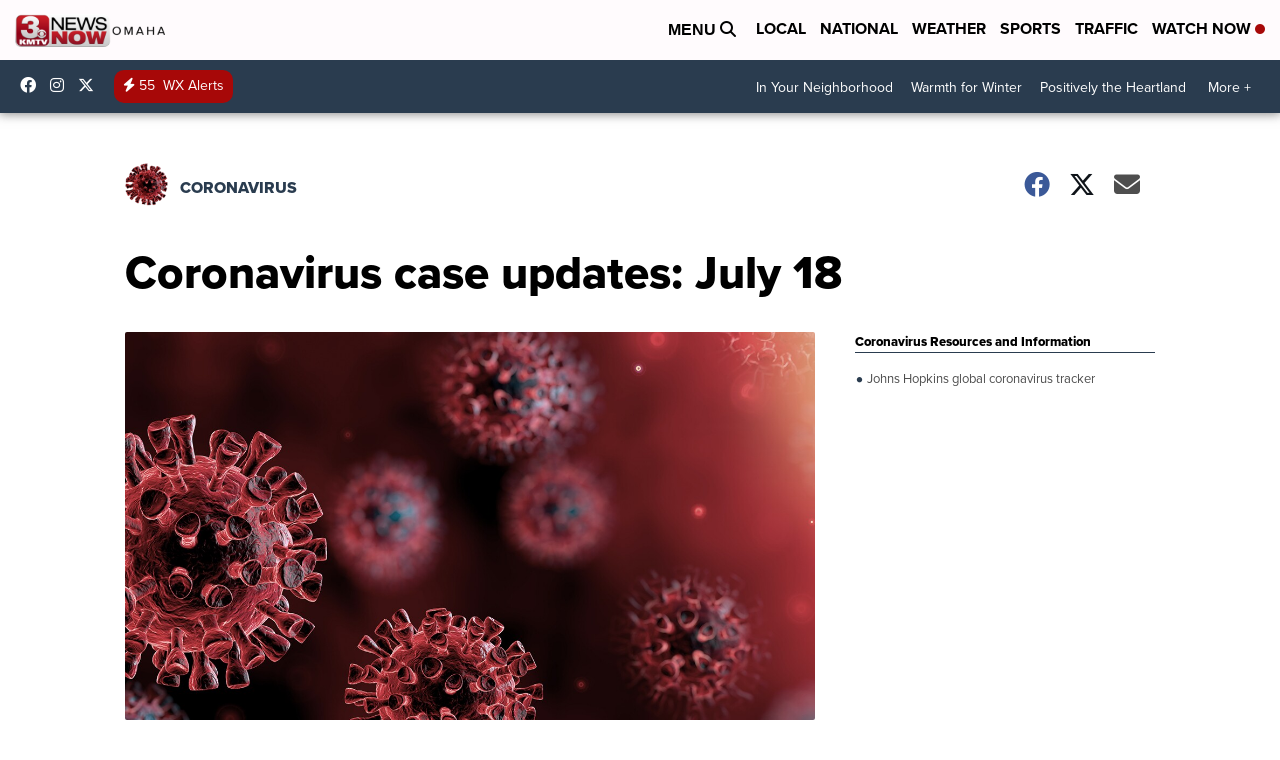

--- FILE ---
content_type: application/javascript; charset=utf-8
request_url: https://fundingchoicesmessages.google.com/f/AGSKWxUjEr3RFZB9UfFrZgh9JlemxUUBWj0fJuk6KoC9SpDOvXXe0U9vEBzyJyBzR0MgUaeYvBc233VDn8UF2gAbtVHa45nONwfXldKaUvIHbGXHgU4HC4_Dem9ZVqqidxL16RBcFrdPd5x33RcWUJ2RiFuZ_AkkJm_m0QJJ9x9cnRCIBBwuNv1o6PdeC6Bp/__728x90-/getvdopiaads./adtracker./exitpopup./advertisingbanner1.
body_size: -1290
content:
window['25b2a1b7-4351-4cc4-8ef1-b3c13c087d9c'] = true;